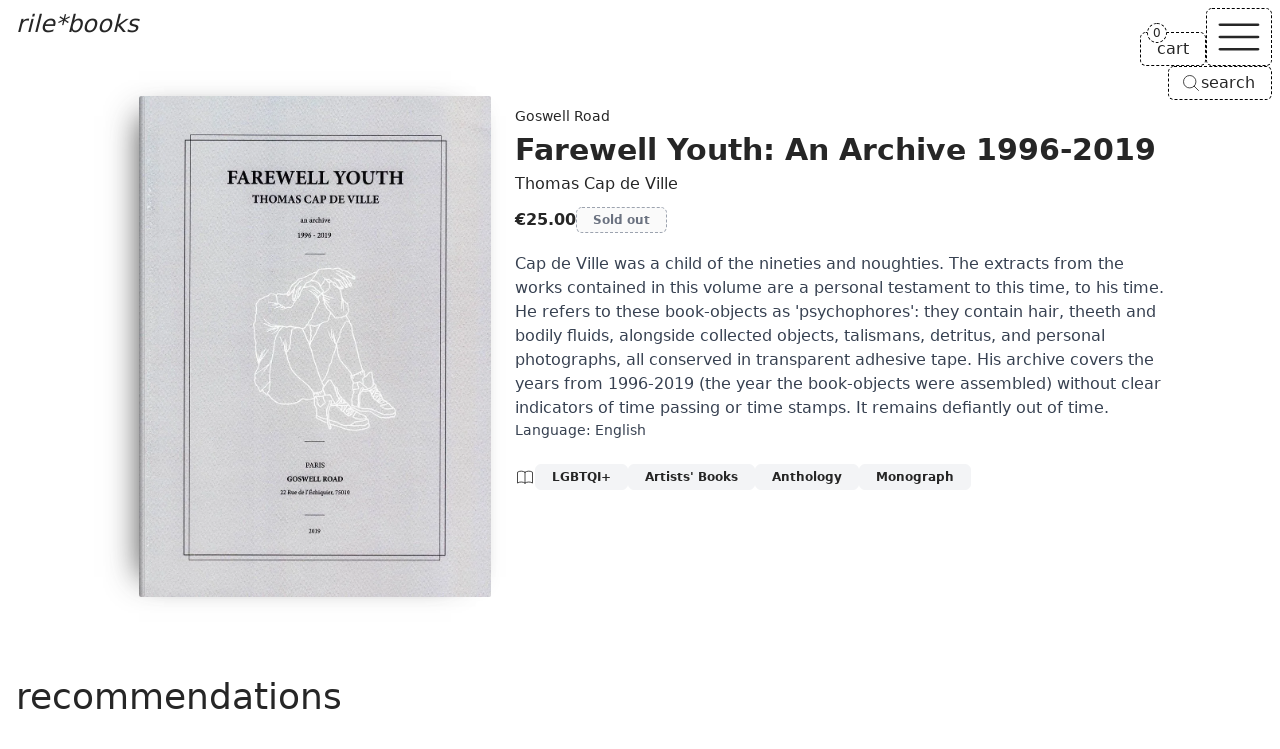

--- FILE ---
content_type: text/html; charset=UTF-8
request_url: https://www.rile.space/books/farewell-youth-an-archive-1996-2019
body_size: 15567
content:
<!DOCTYPE html>
<html lang="en">

<head>
    <meta charset="UTF-8">
    <meta http-equiv="X-UA-Compatible" content="ie=edge">
    <meta name="viewport" content="width=device-width, initial-scale=1.0">
    <meta name="csrf-token" content="GNav4gTj0kHqJ9Fxf2bbbIagGY6IrlB4dUSVuLkP">
    <meta name="author" content="rile*books">
    <meta name="description" content="Cap de Ville was a child of the nineties and noughties. The extracts from the works contained in this volume are a personal testament to this time, to his time. He refers to these book-objects as &#039;psychophores&#039;: they contain hair, theeth and bodily fluids, alongside collected objects, talismans, detritus, and personal photographs, all conserved in transparent adhesive tape. His archive covers the years from 1996-2019 (the year the book-objects were assembled) without clear indicators of time passing or time stamps. It remains defiantly out of time. (...)">
    
    <meta property="og:type" content="website">
    <meta property="og:url" content="https://www.rile.space/books/farewell-youth-an-archive-1996-2019">
    <meta property="og:title" content="Farewell Youth: An Archive 1996-2019 by Thomas Cap de Ville - rile*books">
    <meta property="og:description" content="Cap de Ville was a child of the nineties and noughties. The extracts from the works contained in this volume are a personal testament to this time, to his time. He refers to these book-objects as &#039;psychophores&#039;: they contain hair, theeth and bodily fluids, alongside collected objects, talismans, detritus, and personal photographs, all conserved in transparent adhesive tape. His archive covers the years from 1996-2019 (the year the book-objects were assembled) without clear indicators of time passing or time stamps. It remains defiantly out of time. (...)">
    <meta property="og:image" content="https://rile.space/storage/675/farewellyouthgoswell2.jpg">
    
    <link rel="canonical" href="https://www.rile.space/books/farewell-youth-an-archive-1996-2019" />
    
    <link rel="apple-touch-icon" sizes="180x180" href="https://www.rile.space/assets/favicon/apple-touch-icon.png">
    <link rel="icon" type="image/png" sizes="32x32" href="https://www.rile.space/assets/favicon/favicon-32x32.png">
    <link rel="icon" type="image/png" sizes="16x16" href="https://www.rile.space/assets/favicon/favicon-16x16.png">
    
    <title>Farewell Youth: An Archive 1996-2019 by Thomas Cap de Ville - rile*books</title>
    
                <script type="application/ld+json">
    {
        "@context": "https://schema.org",
        "@type": "Book",
        "additionalType": "Product",
        "name": "Farewell Youth: An Archive 1996-2019",
        "author": {
            "@type": "Person",
            "name": "Thomas Cap de Ville"
        },
        "bookFormat": "https://schema.org/Paperback",
        "image": "https://rile.space/storage/675/farewellyouthgoswell2.jpg",
        "inLanguage": "English",
        "description": "Cap de Ville was a child of the nineties and noughties. The extracts from the works contained in this volume are a personal testament to this time, to his time. He refers to these book-objects as &#039;psychophores&#039;: they contain hair, theeth and bodily fluids, alongside collected objects, talismans, detritus, and personal photographs, all conserved in transparent adhesive tape. His archive covers the years from 1996-2019 (the year the book-objects were assembled) without clear indicators of time passing or time stamps. It remains defiantly out of time.",
        "publisher": {
            "@type": "Organization",
            "name": "Goswell Road"
        },
        "offers": {
            "@type": "Offer",
            "itemCondition" : "http://schema.org/NewCondition",
            "url": "https://www.rile.space/books/farewell-youth-an-archive-1996-2019",
            "image": "https://rile.space/storage/675/farewellyouthgoswell2.jpg",
            "availability": "https://schema.org/OutOfStock",
            "price": "25.00",
            "priceCurrency": "EUR",
            "validFrom": "2020-01-05T13:13:13+01:00",
            "priceValidUntil": "2026-07-31T02:44:53+02:00"
        }
    }
</script>
        <link rel="preload" as="style" href="https://www.rile.space/build/assets/app-DJL70Rsm.css" /><link rel="modulepreload" href="https://www.rile.space/build/assets/app-CDSkJDAG.js" /><link rel="stylesheet" href="https://www.rile.space/build/assets/app-DJL70Rsm.css" data-navigate-track="reload" /><script type="module" src="https://www.rile.space/build/assets/app-CDSkJDAG.js" data-navigate-track="reload"></script></head>

<body class="flex flex-col justify-between min-h-screen font-sans antialiased bg-background text-foreground">

    <a href="#main"
    class="absolute z-50 p-2 opacity-0 text-background bg-foreground -left-full focus:left-1/2 focus:-translate-x-1/2 focus:opacity-100">Skip
    to main content</a>
<header
    class="fixed top-0 left-0 z-20 px-4 pt-2 text-white w-fit md:text-inherit mix-blend-difference md:mix-blend-normal">
    <a class="text-2xl italic" href="https://www.rile.space">rile*books</a>
</header>

<nav id="nav" class="fixed top-0 right-0 z-20 flex flex-col items-end gap-2 mt-2 mr-2">
    <div class="flex items-end justify-end gap-2">
        <a href="https://www.rile.space/cart" id="cart"
            class="relative px-4 py-1 text-center transition-colors border border-black border-dashed rounded-md bg-background dark:border-neutral-500 dark:bg-accent group hover:text-fuchsia-500 hover:border-fuchsia-500 dark:hover:border-fuchsia-500">
            <span>cart</span>
            <div
                class="absolute start-full top-0 z-[1] w-max -translate-x-1/2 -translate-y-1/2 rounded-full bg-background dark:bg-accent rtl:translate-x-1/2">
                <span
                    class="flex cart-counter-js items-center justify-center rounded-full text-xs w-5 h-5 leading-none font-medium border min-w-[theme(spacing.4)] tracking-tighter border-black dark:border-neutral-500 group-hover:border-fuchsia-500 border-dashed">
                    0
                </span>
            </div>
        </a>

        
        <button id="nav-toggle" aria-label="Toggle navigation"
            class="px-1 transition-colors border border-black border-dashed rounded-md bg-background dark:bg-accent dark:border-neutral-500 hover:text-fuchsia-500 hover:border-fuchsia-500 dark:hover:border-fuchsia-500">
            <svg class="h-14" stroke="currentColor" fill="none" viewBox="0 0 24 24" stroke-width="1">
                <path id="open-icon" class="inline-flex" stroke-linecap="round" stroke-linejoin="round"
                    d="M3.75 6.75h16.5M3.75 12h16.5m-16.5 5.25h16.5" />
                <path id="close-icon" class="hidden" stroke-linecap="round" stroke-linejoin="round"
                    d="M6 18L18 6M6 6l12 12" />
            </svg>
        </button>
    </div>

    
    <button type="button"
        class="items-center hidden gap-1 py-1 pl-3 pr-4 text-center transition-colors bg-background border border-black border-dashed rounded-md open-search-dialog-js md:inline-flex dark:border-neutral-500 dark:bg-accent hover:text-fuchsia-500 [&_svg]:size-5">
        <svg xmlns="http://www.w3.org/2000/svg" fill="none" viewBox="0 0 24 24" stroke-width="1"
            stroke="currentColor" aria-hidden="true" data-slot="icon">
            <path stroke-linecap="round" stroke-linejoin="round"
                d="m21 21-5.197-5.197m0 0A7.5 7.5 0 1 0 5.196 5.196a7.5 7.5 0 0 0 10.607 10.607Z" />
        </svg>
        <span>search</span>
    </button>

    <div id="nav-menu" class="hidden w-40 rounded-md dark:bg-accent bg-background">
        <div
            class="text-center border border-black border-dashed divide-y divide-black rounded-md dark:border-neutral-500 dark:divide-neutral-500 divide-dashed">
            <a href="https://www.rile.space/books"
                class="block p-2 transition-colors rounded-t-md hover:underline">Books</a>
            <a href="https://www.rile.space/events" class="block p-2 transition-colors hover:underline">Events</a>
            <a href="https://www.rile.space/podcasts" class="block p-2 transition-colors hover:underline">Podcasts</a>
            <a href="https://www.rile.space/info/about-us"
                class="block p-2 transition-colors rounded-b-md hover:underline">Info</a>
            <button type="button"
                class="inline-flex items-center justify-center w-full gap-1 p-2 text-center md:hidden open-search-dialog-js hover:underline">
                <svg xmlns="http://www.w3.org/2000/svg" fill="none" viewBox="0 0 24 24" stroke-width="1"
                    class="h-5" stroke="currentColor" aria-hidden="true" data-slot="icon">
                    <path stroke-linecap="round" stroke-linejoin="round"
                        d="m21 21-5.197-5.197m0 0A7.5 7.5 0 1 0 5.196 5.196a7.5 7.5 0 0 0 10.607 10.607Z" />
                </svg>
                <span>Search</span>
            </button>
        </div>
    </div>
</nav>
    <dialog id="search-dialog" aria-describedby="search-dialog-description" aria-labelledby="search-dialog-title"
    class="relative z-20 border rounded-lg shadow-lg w-96 border-border bg-background">
    <search>
        <form method="GET" action="https://www.rile.space/books" id="search-form">
            <div class="grid w-full max-w-lg gap-4 p-6 sm:max-w-md">
                <div class="flex flex-col gap-y-1.5 text-left">
                    <div class="flex items-center gap-2">
                        <h2 id="search-dialog-title"
                            class="text-lg font-semibold leading-none tracking-tight text-foreground">
                            Search books</h2>
                        
                    </div>
                    <p id="search-dialog-description" class="text-sm text-muted-foreground">Search books by title,
                        author, publisher, keywords...</p>
                </div>
                <div class="flex items-center space-x-2">
                    <div class="grid flex-1 gap-2">
                        <label for="search-books"
                            class="text-sm font-medium leading-none sr-only peer-disabled:cursor-not-allowed peer-disabled:opacity-70">
                            Search </label>
                        <input name="like" id="search-books" placeholder="Search books..." autofocus required
                            value=""
                            class="flex w-full px-3 py-1 text-sm transition-colors bg-transparent border-black border-dashed rounded-md dark:border-neutral-500 h-9 focus:border-solid focus:border-black focus:outline-none focus:ring-0 placeholder:text-muted-foreground disabled:cursor-not-allowed disabled:opacity-50 text-foreground">
                    </div>
                </div>

                <div class="flex justify-start gap-x-2">
                    <button type="submit" class="custom-btn custom-btn--blue">Search</button>
                </div>

                <button type="button" id="close-search-dialog"
                    class="absolute transition-opacity rounded-sm right-4 top-4 opacity-70 ring-offset-background hover:opacity-100 focus:outline-none focus:ring-2 focus:ring-ring focus:ring-offset-2 disabled:pointer-events-none text-muted-foreground"><svg
                        xmlns="http://www.w3.org/2000/svg" width="24" height="24" viewBox="0 0 24 24"
                        fill="none" stroke="currentColor" stroke-width="2" stroke-linecap="round"
                        stroke-linejoin="round" class="w-4 h-4 lucide lucide-xicon">
                        <path d="M18 6 6 18"></path>
                        <path d="m6 6 12 12"></path>
                    </svg><span class="sr-only">Close</span></button>
            </div>
        </form>
    </search>
</dialog>

    <main id="main">
        <section aria-labelledby="product-section" class="px-4 pt-32 md:pt-24 md:mx-auto min-h-[85vh] w-fit pb-12 mb-8">
        <article class="flex flex-col items-start md:flex-row md:gap-x-2">

            <figure class="px-6 book-cover">
                <picture class="wrap">
                    <source type="image/webp" srcset="https://rile.space/storage/675/conversions/farewellyouthgoswell2-webp.webp">
                    <img src="https://rile.space/storage/675/farewellyouthgoswell2.jpg" alt="Cover of Farewell Youth: An Archive 1996-2019"
                        class="max-w-60 sm:max-w-64 object-contain md:max-w-72 lg:max-w-[22rem] max-h-[45rem] w-auto h-auto"
                        width="883"
                        height="1257">
                </picture>
            </figure>

            <div class="mt-4 md:mt-2 max-w-prose xl:min-w-[65ch]">

                                    <p>
                        <a class="text-sm hover:underline" href="https://www.rile.space/publishers/goswell-road">
                            Goswell Road
                        </a>
                    </p>
                
                <h1 id="product-section" class="my-1 text-2xl font-semibold md:text-3xl">Farewell Youth: An Archive 1996-2019</h1>

                                    <p>
                        <a class="hover:underline" href="https://www.rile.space/authors/thomas-cap-de-ville">Thomas Cap de Ville</a>
                    </p>
                
                <div class="flex items-center my-2 gap-x-3">

                    <span class="py-1 text-base font-semibold">€25.00</span>

                    
                                            <button type="button" disabled aria-label="Farewell Youth: An Archive 1996-2019 is sold out"
                            class="px-4 py-1 text-xs font-semibold text-gray-500 transition-all border border-gray-400 border-dashed rounded-md dark:border-neutral-500 dark:text-neutral-400">
                            Sold out</button>
                                    </div>


                <div class="my-4 leading-normal prose dark:prose-invert overflow-anywhere">

                    <p>Cap de Ville was a child of the nineties and noughties. The extracts from the works contained in this volume are a personal testament to this time, to his time. He refers to these book-objects as 'psychophores': they contain hair, theeth and bodily fluids, alongside collected objects, talismans, detritus, and personal photographs, all conserved in transparent adhesive tape. His archive covers the years from 1996-2019 (the year the book-objects were assembled) without clear indicators of time passing or time stamps. It remains defiantly out of time.</p>

                    <p class="text-sm">
                        
                        Language: <a class="hover:text-fuchsia-500 not-prose" href="https://www.rile.space/books?language=english">English</a>
                    </p>
                    

                    

                </div>

                                    <div class="flex flex-wrap items-center gap-2 my-6">
                        <svg aria-hidden="true" xmlns="http://www.w3.org/2000/svg" fill="none" viewBox="0 0 24 24"
                            class="w-5 h-5" stroke="currentColor">
                            <path stroke-linecap="round" stroke-linejoin="round" stroke-width="1"
                                d="M12 6.253v13m0-13C10.832 5.477 9.246 5 7.5 5S4.168 5.477 3 6.253v13C4.168 18.477 5.754 18 7.5 18s3.332.477 4.5 1.253m0-13C13.168 5.477 14.754 5 16.5 5c1.747 0 3.332.477 4.5 1.253v13C19.832 18.477 18.247 18 16.5 18c-1.746 0-3.332.477-4.5 1.253">
                            </path>
                        </svg>
                                                    <a class="px-4 py-1 text-xs font-semibold leading-snug transition-all border rounded-md bg-accent border-accent hover:text-fuchsia-500"
                                href="https://www.rile.space/books?category=lgbtqi">LGBTQI+</a>
                                                    <a class="px-4 py-1 text-xs font-semibold leading-snug transition-all border rounded-md bg-accent border-accent hover:text-fuchsia-500"
                                href="https://www.rile.space/books?category=artists-books">Artists&#039; Books</a>
                                                    <a class="px-4 py-1 text-xs font-semibold leading-snug transition-all border rounded-md bg-accent border-accent hover:text-fuchsia-500"
                                href="https://www.rile.space/books?category=anthology">Anthology</a>
                                                    <a class="px-4 py-1 text-xs font-semibold leading-snug transition-all border rounded-md bg-accent border-accent hover:text-fuchsia-500"
                                href="https://www.rile.space/books?category=monograph">Monograph</a>
                                                
                    </div>
                            </div>
        </article>
    </section>

            <section aria-labelledby="recommendations-section">

            <h2 id="recommendations-section" class="px-4 mx-auto my-8 text-4xl">recommendations</h2>

            <div class="mb-20 md:mb-12 product-grid">
                                    <div class="sm:grid grid-rows-[auto_minmax(auto,250px)]">
    <figure class="px-6 pb-2 book-cover">
        <a class="wrap" href="https://www.rile.space/books/a-conversation-nick-zedd-marie-canet" tabindex="-1">
            <picture>
                <source type="image/webp" srcset="https://rile.space/storage/1571/conversions/0750_Scan2022-06-07_154642_001-webp.webp">
                <img src="https://rile.space/storage/1571/0750_Scan2022-06-07_154642_001.jpg" alt="Cover of A conversation, Nick Zedd &amp; Marie Canet"
                     loading="lazy"                     class="max-w-60 sm:max-w-64 max-h-[32rem] w-auto h-auto"
                    width="700"
                    height="1155">
            </picture>
        </a>
    </figure>
    <div class="mt-2 overflow-x-auto overflow-y-clip">
                    <p>
                <a class="text-sm hover:underline" href="https://www.rile.space/publishers/goswell-road">
                    Goswell Road
                </a>
            </p>
        
        <h3 class="my-1 font-semibold line-clamp-2"><a href="https://www.rile.space/books/a-conversation-nick-zedd-marie-canet"
                class="hover:underline">A conversation, Nick Zedd &amp; Marie Canet</a></h3>

                    <p>
                                    <a href="https://www.rile.space/authors/marie-canet"
                        class="hover:underline">Marie Canet</a>,

                                                        <a href="https://www.rile.space/authors/nick-zedd"
                        class="hover:underline">Nick Zedd</a>

                                                </p>
        
        <div class="flex my-2 gap-x-3">
            <div class="flex items-center leading-none gap-x-2">

                                    <a href="https://www.rile.space/books?category=film-video"
                        class="py-1 text-xs font-semibold rounded-md hover:underline">
                        Film &amp; Video
                    </a>

                                            
                
                <data value="13"
                    class="py-1 text-xs font-semibold rounded-md">€13.00</data>

            </div>

            
                            <button type="button" aria-label="Add A conversation, Nick Zedd &amp; Marie Canet to cart"
                    data-product-id="1633"
                    class="px-3 py-1 text-xs font-semibold transition-all border border-black border-dashed rounded-md bg-accent dark:border-neutral-500 add-to-cart-js colorful-js hover:text-fuchsia-500 hover:border-fuchsia-500">Add
                    to cart</button>
                    </div>

        <div class="my-2 leading-normal prose line-clamp-3 prose-p:inline dark:prose-invert">
            <p>&ldquo;What happened to my book?&rdquo;</p>
<p>This was the last email we received from Nick, in December 2021. A short, concise demand, which we responded to, telling him that the transcription was coming soon and that Marie was finalising the introduction. Little did we know, what Nick surely already knew: he was dying. The urgency should have given it away, but Nick was always blunt in our email exchanges.</p>
<p>Nick passed away on February 27th, 2022. We regret not getting the transcription to him while he could still edit it, so this book in your hands remains an unabridged testament.</p>
<p>The only thing he did edit were his final words, in an unsolicited email in September 2021:</p>
<p>&ldquo;I was thinking about when you asked me if I had any final words, that it would be better to have me say: Freedom or death. At the crossroads. With a key.&rdquo;</p>
<p>So we leave you with this; a homage to the legendary founder of the Cinema Of Transgression - a brilliant artist, a sharp mind, a loving father, a kind revolutionary, a boot stamping on the face of modernity forever, an underground phenomenon.<br />Nick Zedd, rest in peace.</p>
<p>[Note by the publisher.]</p>
<p>With a foreword by <a href="https://rile.space/authors/goswell-road">Goswell Road</a>. Includes a conversation with Nick Zedd, and the manifesto 'Cinema of Transgression'.</p>
<p>Softcover (11 cm x 18 cm)<br />84 Pages<br />75 copies<br />Language : English</p></div>

    </div>
</div>
                                    <div class="sm:grid grid-rows-[auto_minmax(auto,250px)]">
    <figure class="px-6 pb-2 book-cover">
        <a class="wrap" href="https://www.rile.space/books/adagio-for-color-fields" tabindex="-1">
            <picture>
                <source type="image/webp" srcset="https://rile.space/storage/2882/conversions/241123011159_Scan14-webp.webp">
                <img src="https://rile.space/storage/2882/241123011159_Scan14.jpg" alt="Cover of Adagio For Color Fields"
                     loading="lazy"                     class="max-w-60 sm:max-w-64 max-h-[32rem] w-auto h-auto"
                    width="800"
                    height="1108">
            </picture>
        </a>
    </figure>
    <div class="mt-2 overflow-x-auto overflow-y-clip">
                    <p>
                <a class="text-sm hover:underline" href="https://www.rile.space/publishers/goswell-road">
                    Goswell Road
                </a>
            </p>
        
        <h3 class="my-1 font-semibold line-clamp-2"><a href="https://www.rile.space/books/adagio-for-color-fields"
                class="hover:underline">Adagio For Color Fields</a></h3>

                    <p>
                                    <a href="https://www.rile.space/authors/chris-korda"
                        class="hover:underline">Chris Korda</a>

                                                </p>
        
        <div class="flex my-2 gap-x-3">
            <div class="flex items-center leading-none gap-x-2">

                                    <a href="https://www.rile.space/books?category=monograph"
                        class="py-1 text-xs font-semibold rounded-md hover:underline">
                        Monograph
                    </a>

                                            
                
                <data value="35"
                    class="py-1 text-xs font-semibold rounded-md">€35.00</data>

            </div>

            
                            <button type="button" aria-label="Add Adagio For Color Fields to cart"
                    data-product-id="2996"
                    class="px-3 py-1 text-xs font-semibold transition-all border border-black border-dashed rounded-md bg-accent dark:border-neutral-500 add-to-cart-js colorful-js hover:text-fuchsia-500 hover:border-fuchsia-500">Add
                    to cart</button>
                    </div>

        <div class="my-2 leading-normal prose line-clamp-3 prose-p:inline dark:prose-invert">
            <p>Chris Korda (b.1962) is an American antinatalist activist, techno musician, software developer, multimedia artist and founder of the Church of Euthanasia. For the past 30 years, her work has spanned avant-garde performance, happenings, culture- jamming, photography, video, audio and so much more - though her work as an engineer, coder and software developer remains less known to the general public.</p>
<p>This book posits that her software and coding work are linked to her more well-known activist and music work, informing and reforming each other for over 30 years, inhabiting up until now parallel timelines that have been closening over the decades, honing in on a common creative goal: to reveal her as she should be revered, as an Inventor-Artist.</p>
<p>&ldquo;Any outcome is inevitably shaped by the tools used to achieve it. In industrial civilization, most people use the same standardized tools and therefore achieve similarly standardized outcomes. But imagine discovering a tool for making tools. The outcomes are now limited only by toolmaking skills. This is how computer programming changed my life.&rdquo;</p>
<p>She refers to her generative artworks, audio and visual, as kinetic sculptures. Working in collaboration with her algorithms, she does not use the machine as a &lsquo;servant&rsquo; but rather:</p>
<p>&ldquo;I invite them into the creative space as equals. They have abilities that I don&rsquo;t have, and I also have abilities that they don&rsquo;t have, so we complement each other. They supply speed and precision, I supply desire and intuition, and what emerges is greater than the sum of the parts.&rdquo;</p>
<p>Thus, on the occasion of the exhibition of the same name, we dedicate this book to Korda&rsquo;s generative audio-visual synesthetic work 'Adagio For Color Fields' (2023) - a piece that breaks the silence - using it as a lens to bring into focus Korda&rsquo;s work as an innovative Inventor-Artist.</p></div>

    </div>
</div>
                                    <div class="sm:grid grid-rows-[auto_minmax(auto,250px)]">
    <figure class="px-6 pb-2 book-cover">
        <a class="wrap" href="https://www.rile.space/books/sforzando-pastels-2020-2022" tabindex="-1">
            <picture>
                <source type="image/webp" srcset="https://rile.space/storage/1572/conversions/0744_Scan2022-06-07_154642_002-webp.webp">
                <img src="https://rile.space/storage/1572/0744_Scan2022-06-07_154642_002.jpg" alt="Cover of Sforzando - Pastels 2020 - 2022"
                     loading="lazy"                     class="max-w-60 sm:max-w-64 max-h-[32rem] w-auto h-auto"
                    width="700"
                    height="995">
            </picture>
        </a>
    </figure>
    <div class="mt-2 overflow-x-auto overflow-y-clip">
                    <p>
                <a class="text-sm hover:underline" href="https://www.rile.space/publishers/goswell-road">
                    Goswell Road
                </a>
            </p>
        
        <h3 class="my-1 font-semibold line-clamp-2"><a href="https://www.rile.space/books/sforzando-pastels-2020-2022"
                class="hover:underline">Sforzando - Pastels 2020 - 2022</a></h3>

                    <p>
                                    <a href="https://www.rile.space/authors/david-west"
                        class="hover:underline">David West</a>

                                                </p>
        
        <div class="flex my-2 gap-x-3">
            <div class="flex items-center leading-none gap-x-2">

                                    <a href="https://www.rile.space/books?category=artists-books"
                        class="py-1 text-xs font-semibold rounded-md hover:underline">
                        Artists&#039; Books
                    </a>

                                            
                
                <data value="30"
                    class="py-1 text-xs font-semibold rounded-md">€30.00</data>

            </div>

            
                            <button type="button" aria-label="Add Sforzando - Pastels 2020 - 2022 to cart"
                    data-product-id="1634"
                    class="px-3 py-1 text-xs font-semibold transition-all border border-black border-dashed rounded-md bg-accent dark:border-neutral-500 add-to-cart-js colorful-js hover:text-fuchsia-500 hover:border-fuchsia-500">Add
                    to cart</button>
                    </div>

        <div class="my-2 leading-normal prose line-clamp-3 prose-p:inline dark:prose-invert">
            <p>At midday, March 17th, 2020, Macron&rsquo;s government decided to place France in suspended animation. Total confinement. The first in a series of strict debilitating lockdowns to combat the spiralling Covid-19 pandemic. This first confinement lasted 55 days. It ended on 11th May 2020. The first part of a dramatic trilogy.</p>
<p>One month in, in April 2020, David West picked up a box of pastels that used to belong to his mother. He had had them for many years but never used them. New to the medium, locked in his Paris studio, he sets himself to the task. Naturally, violence ensues. Folk horror. Animals are disembowelled. Faceless sexualised female bodies perform. Screaming faces educate. Covered figures stand motionless. Shadows. Hooded beings populate. Stabbing, scratching, fading, softening, sforzando. Crescendo. Schadenfreude.</p>
<p>Occasional respite comes when West ventures outside - andante - but the externalised screaming pushes him back in. Hagazussa. Ghosts from West&rsquo;s past, real and unreal, appear and disappear, figures and shapes, compositional arcs, a slimy snaking emerald hand parts the waves for colour to gush forth a new language verde fosforescente, worm purple, rosa shocking, vermillion, cobalt, ultra-black.</p>
<p>This book reproduces a small selection of some 300 works, in chronological order, in an attempt to document time, evolution, revolt, epiphany and joy. Joy in colour, horror, form, symphony, and finally, West&rsquo;s visions of a new utopia. Marcato. Decrescendo.</p>
<p>Softcover (21cm x 29.7cm)<br />100 Pages<br />50 copies<br />Signed and numbered by David West</p></div>

    </div>
</div>
                                    <div class="sm:grid grid-rows-[auto_minmax(auto,250px)]">
    <figure class="px-6 pb-2 book-cover">
        <a class="wrap" href="https://www.rile.space/books/thats-me" tabindex="-1">
            <picture>
                <source type="image/webp" srcset="https://rile.space/storage/2881/conversions/241123011129_Scan13-webp.webp">
                <img src="https://rile.space/storage/2881/241123011129_Scan13.jpg" alt="Cover of That&#039;s Me!"
                     loading="lazy"                     class="max-w-60 sm:max-w-64 max-h-[32rem] w-auto h-auto"
                    width="700"
                    height="970">
            </picture>
        </a>
    </figure>
    <div class="mt-2 overflow-x-auto overflow-y-clip">
                    <p>
                <a class="text-sm hover:underline" href="https://www.rile.space/publishers/goswell-road">
                    Goswell Road
                </a>
            </p>
        
        <h3 class="my-1 font-semibold line-clamp-2"><a href="https://www.rile.space/books/thats-me"
                class="hover:underline">That&#039;s Me!</a></h3>

                    <p>
                                    <a href="https://www.rile.space/authors/david-hoyle"
                        class="hover:underline">David Hoyle</a>

                                                </p>
        
        <div class="flex my-2 gap-x-3">
            <div class="flex items-center leading-none gap-x-2">

                                    <a href="https://www.rile.space/books?category=monograph"
                        class="py-1 text-xs font-semibold rounded-md hover:underline">
                        Monograph
                    </a>

                                            
                
                <data value="35"
                    class="py-1 text-xs font-semibold rounded-md">€35.00</data>

            </div>

            
                            <button type="button" aria-label="Add That&#039;s Me! to cart"
                    data-product-id="2995"
                    class="px-3 py-1 text-xs font-semibold transition-all border border-black border-dashed rounded-md bg-accent dark:border-neutral-500 add-to-cart-js colorful-js hover:text-fuchsia-500 hover:border-fuchsia-500">Add
                    to cart</button>
                    </div>

        <div class="my-2 leading-normal prose line-clamp-3 prose-p:inline dark:prose-invert">
            <p>David Hoyle (b.1962, Blackpool, United Kingdom) is a performance and visual artist. His work over the last 30+ years has referenced gender, politics, identity, mental health issues and the ongoing fight for equality.</p>
<p>Hoyle came to prominence in the &lsquo;90s as The Divine David, a kind of anti-drag queen whose lacerating social commentary &ndash; targeting both bourgeois Britain and the materialistic-hedonistic gay scene, which he called, &ldquo;the biggest suicide cult in history&rdquo; &ndash; was offset by breathtaking instances of self-recrimination and even self-harm. Following a couple of outr&eacute; late-night Channel 4 TV shows and a part in the movie Velvet Goldmine, directed by Todd Haynes, Hoyle killed off The Divine David, during a spectacular show at the Streatham International Ice Arena in 2000 and retreated to Manchester for &ldquo;a period of reflection&rdquo;.</p>
<p>He returned to television screens in 2005 in Chris Morris&rsquo; Nathan Barley, then began performing live again, under his own name. Hoyle&rsquo;s biting satire, bravura costumes, wicked comic timing, and compelling charisma remained intact.</p>
<p>Hoyle is also a prolific painter often painting in his live shows. His paintings are deeply personal, and tackle the same themes as his performances, incorporating domestic waste, flyers, newspapers, magazines, wrapping paper, and more, which reinforce his disdain for the ruling-class bourgeoisie.</p>
<p>This is the first book dedicated to Hoyle&rsquo;s paintings, offering an edited selection of works made between 2010 and 2022. At Hoyle&rsquo;s request, all of the works are published undated: thus, emphasising their timelessness, timeliness, relevance, and urgency to the desperate age in which we now find ourselves!</p></div>

    </div>
</div>
                                    <div class="sm:grid grid-rows-[auto_minmax(auto,250px)]">
    <figure class="px-6 pb-2 book-cover">
        <a class="wrap" href="https://www.rile.space/books/numbered-map" tabindex="-1">
            <picture>
                <source type="image/webp" srcset="https://rile.space/storage/2880/conversions/241123011139_Scan12-webp.webp">
                <img src="https://rile.space/storage/2880/241123011139_Scan12.jpg" alt="Cover of Numbered Map"
                     loading="lazy"                     class="max-w-60 sm:max-w-64 max-h-[32rem] w-auto h-auto"
                    width="700"
                    height="1001">
            </picture>
        </a>
    </figure>
    <div class="mt-2 overflow-x-auto overflow-y-clip">
                    <p>
                <a class="text-sm hover:underline" href="https://www.rile.space/publishers/goswell-road">
                    Goswell Road
                </a>
            </p>
        
        <h3 class="my-1 font-semibold line-clamp-2"><a href="https://www.rile.space/books/numbered-map"
                class="hover:underline">Numbered Map</a></h3>

                    <p>
                                    <a href="https://www.rile.space/authors/archie-chekatouski"
                        class="hover:underline">Archie Chekatouski</a>

                                                </p>
        
        <div class="flex my-2 gap-x-3">
            <div class="flex items-center leading-none gap-x-2">

                                    <a href="https://www.rile.space/books?category=artists-books"
                        class="py-1 text-xs font-semibold rounded-md hover:underline">
                        Artists&#039; Books
                    </a>

                                            
                
                <data value="20"
                    class="py-1 text-xs font-semibold rounded-md">€20.00</data>

            </div>

            
                            <button type="button" aria-label="Add Numbered Map to cart"
                    data-product-id="2994"
                    class="px-3 py-1 text-xs font-semibold transition-all border border-black border-dashed rounded-md bg-accent dark:border-neutral-500 add-to-cart-js colorful-js hover:text-fuchsia-500 hover:border-fuchsia-500">Add
                    to cart</button>
                    </div>

        <div class="my-2 leading-normal prose line-clamp-3 prose-p:inline dark:prose-invert">
            <p><a href="https://rile.space/authors/goswell-road">Goswell Road</a> publishes &lsquo;Numbered Map&rsquo; by Archie Chekatouski, to accompany his exhibition 'You can do so much more with a chair than you can with a painting?'. The publication is edited in 30 copies and focuses on Chekatouski&rsquo;s Paint-by-numbers Series.</p>
<p>Bio: Archie Chekatouski (born 1996 in Minsk, Belarus) lives and works in Paris. His works are touchingly silly and beautifully simple.<br />&nbsp;</p></div>

    </div>
</div>
                                    <div class="sm:grid grid-rows-[auto_minmax(auto,250px)]">
    <figure class="px-6 pb-2 book-cover">
        <a class="wrap" href="https://www.rile.space/books/painting-photographs" tabindex="-1">
            <picture>
                <source type="image/webp" srcset="https://rile.space/storage/2878/conversions/241123011146_Painting_Photographs_Back-webp.webp">
                <img src="https://rile.space/storage/2878/241123011146_Painting_Photographs_Back.jpg" alt="Cover of Painting Photographs"
                     loading="lazy"                     class="max-w-60 sm:max-w-64 max-h-[32rem] w-auto h-auto"
                    width="522"
                    height="652">
            </picture>
        </a>
    </figure>
    <div class="mt-2 overflow-x-auto overflow-y-clip">
                    <p>
                <a class="text-sm hover:underline" href="https://www.rile.space/publishers/tbw-books">
                    TBW Books
                </a>
            </p>
        
        <h3 class="my-1 font-semibold line-clamp-2"><a href="https://www.rile.space/books/painting-photographs"
                class="hover:underline">Painting Photographs</a></h3>

                    <p>
                                    <a href="https://www.rile.space/authors/alice-wong"
                        class="hover:underline">Alice Wong</a>

                                                </p>
        
        <div class="flex my-2 gap-x-3">
            <div class="flex items-center leading-none gap-x-2">

                                    <a href="https://www.rile.space/books?category=monograph"
                        class="py-1 text-xs font-semibold rounded-md hover:underline">
                        Monograph
                    </a>

                                            
                
                <data value="44"
                    class="py-1 text-xs font-semibold rounded-md">€44.00</data>

            </div>

            
                            <button type="button" aria-label="Add Painting Photographs to cart"
                    data-product-id="2992"
                    class="px-3 py-1 text-xs font-semibold transition-all border border-black border-dashed rounded-md bg-accent dark:border-neutral-500 add-to-cart-js colorful-js hover:text-fuchsia-500 hover:border-fuchsia-500">Add
                    to cart</button>
                    </div>

        <div class="my-2 leading-normal prose line-clamp-3 prose-p:inline dark:prose-invert">
            <p>TBW Books is pleased to announce the publication of Painting Photographs, a new book by Creative Growth Art Center artist Alice Wong. Wong's bold interpretation of vintage vernacular photographs breathes new life into family album kitsch and clich&eacute; shots of plants and landscapes, transforming them into a hyper-color plane of vivid abstraction. Using paint markers to enhance and obscure the formal qualities of appropriated imagery, Wong's hand brings energy to each underlying image, recalibrating the viewer's eye and sparking appreciation for otherwise still compositions. With fluid mark-making and a striking approach to color-blocking, Wong's craft merges with the photographic process to create work that feels at once of times past and completely contemporary.</p>
<p>Creative Growth Art Center is the oldest and largest nonprofit art studio for artists with developmental disabilities in the United States. Since 1974, Creative Growth has played a significant role in increasing public interest in the artistic capabilities and achievements of people with disabilities, providing a professional studio environment for artistic development, gallery exhibition and representation.</p></div>

    </div>
</div>
                                    <div class="sm:grid grid-rows-[auto_minmax(auto,250px)]">
    <figure class="px-6 pb-2 book-cover">
        <a class="wrap" href="https://www.rile.space/books/the-stuart-sherman-papers" tabindex="-1">
            <picture>
                <source type="image/webp" srcset="https://rile.space/storage/3654/conversions/01K5966MBCYRE7VC1BMS33MQ94-webp.webp">
                <img src="https://rile.space/storage/3654/01K5966MBCYRE7VC1BMS33MQ94.jpg" alt="Cover of The Stuart Sherman Papers"
                     loading="lazy"                     class="max-w-60 sm:max-w-64 max-h-[32rem] w-auto h-auto"
                    width="600"
                    height="765">
            </picture>
        </a>
    </figure>
    <div class="mt-2 overflow-x-auto overflow-y-clip">
                    <p>
                <a class="text-sm hover:underline" href="https://www.rile.space/publishers/flat-i">
                    Flat i
                </a>
            </p>
        
        <h3 class="my-1 font-semibold line-clamp-2"><a href="https://www.rile.space/books/the-stuart-sherman-papers"
                class="hover:underline">The Stuart Sherman Papers</a></h3>

                    <p>
                                    <a href="https://www.rile.space/authors/michiel-huijben"
                        class="hover:underline">Michiel Huijben</a>

                                                </p>
        
        <div class="flex my-2 gap-x-3">
            <div class="flex items-center leading-none gap-x-2">

                                    <a href="https://www.rile.space/books?category=performance"
                        class="py-1 text-xs font-semibold rounded-md hover:underline">
                        Performance
                    </a>

                                            
                
                <data value="35"
                    class="py-1 text-xs font-semibold rounded-md">€35.00</data>

            </div>

            
                            <button type="button" aria-label="Add The Stuart Sherman Papers to cart"
                    data-product-id="3487"
                    class="px-3 py-1 text-xs font-semibold transition-all border border-black border-dashed rounded-md bg-accent dark:border-neutral-500 add-to-cart-js colorful-js hover:text-fuchsia-500 hover:border-fuchsia-500">Add
                    to cart</button>
                    </div>

        <div class="my-2 leading-normal prose line-clamp-3 prose-p:inline dark:prose-invert">
            <p>This collection of poetry, prose, and other texts is the first publication dedicated to the writing of the late performance, video, and visual artist Stuart Sherman.</p><p>The Stuart Sherman Papers presents a selection of facsimile reproductions from his archive at New York University's Fales Library. This collection of entries is not exhaustive but conveys the diversity in Sherman’s writing, which used the ever-expanding vocabulary of the English language as a plastic material to study the abundance of meaning that can be derived through playing with combinations, order, and proximity of words. The texts reproduced here leave his edits, scribbles, and notes to self intact, presenting the page as Sherman last engaged with it.</p><p>With text contributions by <a href="https://rile.space/authors/sally-banes">Sally Banes</a>, Mark Bradford, Michiel Huijben, and Nicholas Martin. Photographs by Nathaniel Tileston and Paolo Rapalino.</p><p>Editor: Michiel Huijben<br>Graphic design: Loes Verstappen<br>Copy editing: Harriet Foyster<br>Lithography: Marc Gijzen</p><p><strong><em>Stuart Sherman</em></strong><em> (1945–2001) was a New York-based artist best known for his performances and video, but working in a variety of visual and literary media. He performed, exhibited, and lectured throughout the United States, Europe, and Asia. Sherman died of AIDS in San Francisco in September 2001.</em></p></div>

    </div>
</div>
                                    <div class="sm:grid grid-rows-[auto_minmax(auto,250px)]">
    <figure class="px-6 pb-2 book-cover">
        <a class="wrap" href="https://www.rile.space/books/contextures" tabindex="-1">
            <picture>
                <source type="image/webp" srcset="https://rile.space/storage/2811/conversions/241015011010_PI_Pacifii_Contextures_Cover_Web-scaled-webp.webp">
                <img src="https://rile.space/storage/2811/241015011010_PI_Pacifii_Contextures_Cover_Web-scaled.jpg" alt="Cover of Contextures"
                     loading="lazy"                     class="max-w-60 sm:max-w-64 max-h-[32rem] w-auto h-auto"
                    width="700"
                    height="739">
            </picture>
        </a>
    </figure>
    <div class="mt-2 overflow-x-auto overflow-y-clip">
                    <p>
                <a class="text-sm hover:underline" href="https://www.rile.space/publishers/primary-information">
                    Primary Information
                </a>
            </p>
        
        <h3 class="my-1 font-semibold line-clamp-2"><a href="https://www.rile.space/books/contextures"
                class="hover:underline">Contextures</a></h3>

                    <p>
                                    <a href="https://www.rile.space/authors/linda-goode-bryant"
                        class="hover:underline">Linda Goode Bryant</a>,

                                                        <a href="https://www.rile.space/authors/marcy-s-philips"
                        class="hover:underline">Marcy S. Philips</a>

                                                </p>
        
        <div class="flex my-2 gap-x-3">
            <div class="flex items-center leading-none gap-x-2">

                                    <a href="https://www.rile.space/books?category=artists-books"
                        class="py-1 text-xs font-semibold rounded-md hover:underline">
                        Artists&#039; Books
                    </a>

                                            
                
                <data value="24"
                    class="py-1 text-xs font-semibold rounded-md">€24.00</data>

            </div>

            
                            <button type="button" aria-label="Add Contextures to cart"
                    data-product-id="2925"
                    class="px-3 py-1 text-xs font-semibold transition-all border border-black border-dashed rounded-md bg-accent dark:border-neutral-500 add-to-cart-js colorful-js hover:text-fuchsia-500 hover:border-fuchsia-500">Add
                    to cart</button>
                    </div>

        <div class="my-2 leading-normal prose line-clamp-3 prose-p:inline dark:prose-invert">
            <p>Contextures was originally published in 1978 by New York City&rsquo;s legendary Just Above Midtown gallery. Edited by gallery founder Linda Goode Bryant and Marcy S. Philips, the publication provides an extensive history of Black artists working in abstraction from 1945 to 1978, while also articulating a newly-emerging movement of Black Conceptual Art in the 1970s.</p>
<p>The publication contains extensive writing by Goode Bryant and Philips drawn from interviews with the featured artists, as well as 58 black-and-white and 16 color images documenting the work of 25 artists: Banerjee, Frank Bowling, Donna Byars, Ed Clark, Houston Conwill, John Dowell, Mel Edwards, Wendy Ward Ehlers, Fred Eversley, Susan Fitzsimmons, Sam Gilliam, Gini Hamilton, David Hammons, Manuel Hughes, Suzanne Jackson, Noah Jemison, James Little, Al Loving, Senga Nengudi, Howardena Pindell, Betye Saar, Raymond Saunders, Sharon Sutton, Randy Williams, and William T. Williams. A newly commissioned afterword by Thomas (T.) Jean Lax, curator of the exhibition Just Above Midtown: Changing Spaces at the Museum of Modern Art, is also included.</p>
<p>Goode Bryant and Philips originally conceived Contextures to accompany The Afro-American Artists in the Abstract Continuum of American Art: 1945&ndash;1977. Functioning more like a textbook than a traditional catalog, the book nonetheless realizes a vital mission of their curatorial vision, placing Black artists within the still-prevalent, white-dominated canon of post-war abstract art. Despite its historical importance and visionary scholarship, Contextures was originally produced in a limited run of just a few hundred copies by the gallery and remains rare and largely unknown.</p>
<p>This new edition is produced in facsimile form and is a co-publication with Pacific.</p></div>

    </div>
</div>
                            </div>

        </section>
    </main>

    <footer class="pb-4 border-t border-dashed border-border">
    
    <div class="grid grid-cols-1 border-t border-dashed md:grid-cols-2 xl:grid-cols-3 border-border">
        <div class="p-4">
            <h2 class="mb-4 font-medium">rile*books</h2>
            <div class="space-y-4">
                <p>Rue des Commerçants 62&nbsp;<br>1000 Bruxelles</p><p>OPEN<br>11am-6pm, Wednesday to Saturday</p>
            </div>
        </div>
        <div class="flex flex-wrap justify-between gap-2 p-4">
            <div class="flex-1">
                <h2 class="mb-4 font-medium">Information</h2>
                <div class="space-y-1">
                    <a class="block w-fit hover:underline"
                        href="https://www.rile.space/info/internships">Internships</a>
                    <a class="block w-fit hover:underline"
                        href="https://www.rile.space/info/giftcards">Gift cards</a>
                    <a class="block w-fit hover:underline" target="_blank"
                        href="https://www.instagram.com/rile.books/">Instagram</a>
                    <a class="block w-fit hover:underline"
                        href="https://www.rile.space/info/terms-and-conditions">Terms and conditions</a>
                    <a class="block w-fit hover:underline"
                        href="https://www.rile.space/info/privacy-policy">Privacy policy</a>
                </div>
            </div>
            <div class="flex-1">
                <h2 class="mb-4 font-medium">Site</h2>
                <div class="space-y-1">
                    <a class="block w-fit hover:underline" href="https://www.rile.space/books">Books</a>
                    <a class="block w-fit hover:underline" href="https://www.rile.space/events">Events</a>
                    <a class="block w-fit hover:underline" href="https://www.rile.space/podcasts">Podcasts</a>
                    <a class="block w-fit hover:underline"
                        href="https://www.rile.space/info/about-us">About us</a>
                    <button type="button"
                        class="inline-flex items-center justify-center gap-1 text-left w-fit open-search-dialog-js group">
                        <span class="group-hover:underline">Search</span>
                        <kbd
                            class="pointer-events-none inline-flex h-5 select-none items-center gap-1 rounded border bg-muted border-border px-1.5 font-mono text-[10px] font-medium text-muted-foreground"><span
                                class="text-xs">⌘</span>K </kbd>
                    </button>
                </div>
            </div>
        </div>
        <div class="p-4">
            <div class="mb-4">
                <h2 class="font-medium" id="newsletter">Newsletter</h2>
            </div>
            <p class="mb-4 text-base"> Subscribe for
                updates about new events and arrivals.</p>
            <form class="newsletter-form-js">
                <input type="hidden" name="_token" value="GNav4gTj0kHqJ9Fxf2bbbIagGY6IrlB4dUSVuLkP" autocomplete="off">                <div id="my_name_wrap" style="display: none" aria-hidden="true">
                    <input id="my_name" name="my_name" type="text" value="" autocomplete="nope"
                        tabindex="-1">
                </div>
                <div class="flex gap-3 mb-2">
                    <input
                        class="flex w-full px-3 py-1 text-sm transition-colors bg-transparent border-black border-dashed rounded-md dark:border-neutral-500 max-w-64 h-9 focus:border-solid focus:border-black focus:outline-none focus:ring-0 placeholder:text-muted-foreground disabled:cursor-not-allowed disabled:opacity-50"
                        type="email" required placeholder="Email" name="email" aria-label="Email">
                    <button
                        class="inline-flex items-center justify-center gap-2 whitespace-nowrap rounded-md text-sm transition-colors focus-visible:outline-none focus-visible:ring-1 focus-visible:ring-ring disabled:pointer-events-none disabled:opacity-50 text-foreground border border-transparent font-medium bg-accent hover:bg-accent/70 px-3 py-1.5"
                        type="submit">Subscribe</button>
                </div>
                <div class="text-sm newsletter-status-js"></div>
            </form>

        </div>
    </div>
</footer>
</body>

</html>
